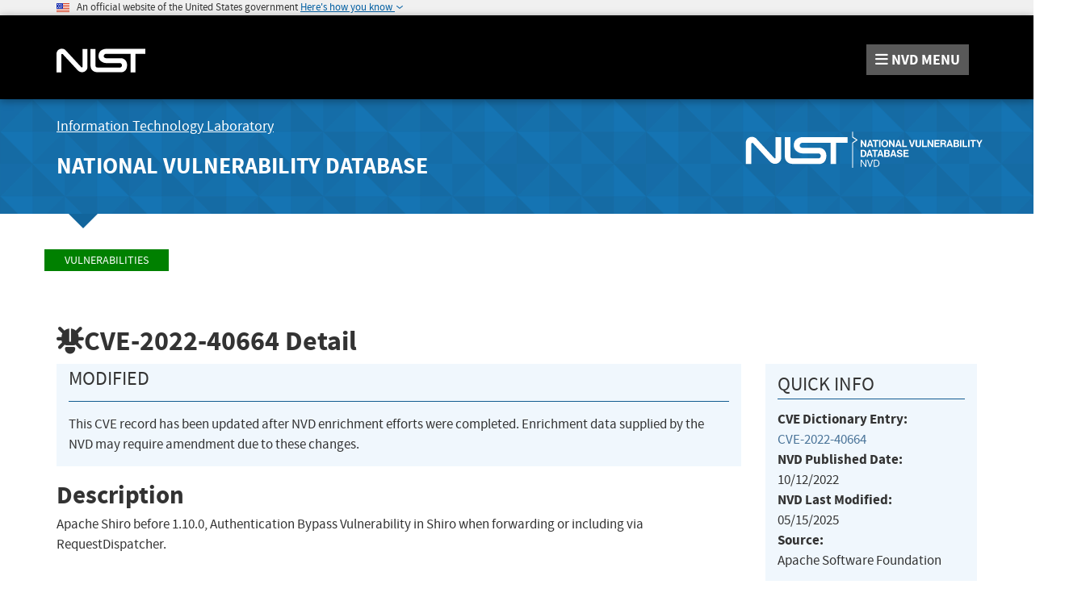

--- FILE ---
content_type: application/javascript; charset=UTF-8
request_url: https://nvd.nist.gov/cdn-cgi/challenge-platform/h/g/scripts/jsd/5eaf848a0845/main.js?
body_size: 4668
content:
window._cf_chl_opt={xkKZ4:'g'};~function(g,s,l,j,R,Z,v,W){g=Y,function(d,G,nR,e,f,c){for(nR={d:214,G:233,f:193,c:212,C:162,E:146,a:140,o:210,A:152},e=Y,f=d();!![];)try{if(c=parseInt(e(nR.d))/1+-parseInt(e(nR.G))/2+parseInt(e(nR.f))/3+parseInt(e(nR.c))/4+parseInt(e(nR.C))/5*(-parseInt(e(nR.E))/6)+-parseInt(e(nR.a))/7+-parseInt(e(nR.o))/8*(-parseInt(e(nR.A))/9),c===G)break;else f.push(f.shift())}catch(C){f.push(f.shift())}}(n,914145),s=this||self,l=s[g(188)],j=function(no,na,nE,nc,nu,n7,G,f,c){return no={d:231,G:160},na={d:159,G:159,f:220,c:143,C:163,E:220},nE={d:202},nc={d:202,G:163,f:253,c:150,C:170,E:253,a:150,o:170,A:240,H:220,F:240,K:220,S:240,N:220,i:159,L:220,U:159,B:150,O:170,J:240,V:220,z:240,nC:240,nE:220,na:159,no:220,nA:220,nH:143},nu={d:222,G:163},n7=g,G=String[n7(no.d)],f={'h':function(C){return null==C?'':f.g(C,6,function(E,n8){return n8=Y,n8(nu.d)[n8(nu.G)](E)})},'g':function(C,E,o,n9,A,H,F,K,S,N,i,L,U,B,O,J,V,z){if(n9=n7,C==null)return'';for(H={},F={},K='',S=2,N=3,i=2,L=[],U=0,B=0,O=0;O<C[n9(nc.d)];O+=1)if(J=C[n9(nc.G)](O),Object[n9(nc.f)][n9(nc.c)][n9(nc.C)](H,J)||(H[J]=N++,F[J]=!0),V=K+J,Object[n9(nc.E)][n9(nc.c)][n9(nc.C)](H,V))K=V;else{if(Object[n9(nc.f)][n9(nc.a)][n9(nc.o)](F,K)){if(256>K[n9(nc.A)](0)){for(A=0;A<i;U<<=1,B==E-1?(B=0,L[n9(nc.H)](o(U)),U=0):B++,A++);for(z=K[n9(nc.F)](0),A=0;8>A;U=U<<1.99|z&1.25,E-1==B?(B=0,L[n9(nc.H)](o(U)),U=0):B++,z>>=1,A++);}else{for(z=1,A=0;A<i;U=z|U<<1.87,E-1==B?(B=0,L[n9(nc.K)](o(U)),U=0):B++,z=0,A++);for(z=K[n9(nc.S)](0),A=0;16>A;U=U<<1|1&z,B==E-1?(B=0,L[n9(nc.N)](o(U)),U=0):B++,z>>=1,A++);}S--,0==S&&(S=Math[n9(nc.i)](2,i),i++),delete F[K]}else for(z=H[K],A=0;A<i;U=z&1|U<<1,E-1==B?(B=0,L[n9(nc.L)](o(U)),U=0):B++,z>>=1,A++);K=(S--,S==0&&(S=Math[n9(nc.U)](2,i),i++),H[V]=N++,String(J))}if(K!==''){if(Object[n9(nc.f)][n9(nc.B)][n9(nc.O)](F,K)){if(256>K[n9(nc.J)](0)){for(A=0;A<i;U<<=1,B==E-1?(B=0,L[n9(nc.V)](o(U)),U=0):B++,A++);for(z=K[n9(nc.z)](0),A=0;8>A;U=U<<1|1.31&z,E-1==B?(B=0,L[n9(nc.L)](o(U)),U=0):B++,z>>=1,A++);}else{for(z=1,A=0;A<i;U=z|U<<1.83,B==E-1?(B=0,L[n9(nc.K)](o(U)),U=0):B++,z=0,A++);for(z=K[n9(nc.nC)](0),A=0;16>A;U=U<<1|z&1,E-1==B?(B=0,L[n9(nc.nE)](o(U)),U=0):B++,z>>=1,A++);}S--,S==0&&(S=Math[n9(nc.na)](2,i),i++),delete F[K]}else for(z=H[K],A=0;A<i;U=z&1|U<<1.13,B==E-1?(B=0,L[n9(nc.no)](o(U)),U=0):B++,z>>=1,A++);S--,0==S&&i++}for(z=2,A=0;A<i;U=1&z|U<<1,B==E-1?(B=0,L[n9(nc.N)](o(U)),U=0):B++,z>>=1,A++);for(;;)if(U<<=1,E-1==B){L[n9(nc.nA)](o(U));break}else B++;return L[n9(nc.nH)]('')},'j':function(C,nC,nn){return nC={d:240},nn=n7,C==null?'':''==C?null:f.i(C[nn(nE.d)],32768,function(E,nY){return nY=nn,C[nY(nC.d)](E)})},'i':function(C,E,o,nd,A,H,F,K,S,N,i,L,U,B,O,J,z,V){for(nd=n7,A=[],H=4,F=4,K=3,S=[],L=o(0),U=E,B=1,N=0;3>N;A[N]=N,N+=1);for(O=0,J=Math[nd(na.d)](2,2),i=1;i!=J;V=U&L,U>>=1,0==U&&(U=E,L=o(B++)),O|=i*(0<V?1:0),i<<=1);switch(O){case 0:for(O=0,J=Math[nd(na.d)](2,8),i=1;i!=J;V=U&L,U>>=1,0==U&&(U=E,L=o(B++)),O|=i*(0<V?1:0),i<<=1);z=G(O);break;case 1:for(O=0,J=Math[nd(na.G)](2,16),i=1;J!=i;V=U&L,U>>=1,U==0&&(U=E,L=o(B++)),O|=i*(0<V?1:0),i<<=1);z=G(O);break;case 2:return''}for(N=A[3]=z,S[nd(na.f)](z);;){if(B>C)return'';for(O=0,J=Math[nd(na.G)](2,K),i=1;i!=J;V=L&U,U>>=1,0==U&&(U=E,L=o(B++)),O|=i*(0<V?1:0),i<<=1);switch(z=O){case 0:for(O=0,J=Math[nd(na.G)](2,8),i=1;i!=J;V=U&L,U>>=1,0==U&&(U=E,L=o(B++)),O|=i*(0<V?1:0),i<<=1);A[F++]=G(O),z=F-1,H--;break;case 1:for(O=0,J=Math[nd(na.G)](2,16),i=1;J!=i;V=L&U,U>>=1,0==U&&(U=E,L=o(B++)),O|=i*(0<V?1:0),i<<=1);A[F++]=G(O),z=F-1,H--;break;case 2:return S[nd(na.c)]('')}if(0==H&&(H=Math[nd(na.G)](2,K),K++),A[z])z=A[z];else if(z===F)z=N+N[nd(na.C)](0);else return null;S[nd(na.E)](z),A[F++]=N+z[nd(na.C)](0),H--,N=z,0==H&&(H=Math[nd(na.d)](2,K),K++)}}},c={},c[n7(no.G)]=f.h,c}(),R={},R[g(155)]='o',R[g(239)]='s',R[g(200)]='u',R[g(211)]='z',R[g(227)]='n',R[g(139)]='I',R[g(254)]='b',Z=R,s[g(235)]=function(G,C,E,o,ni,nN,nS,ns,H,F,K,S,N,i){if(ni={d:208,G:199,f:198,c:208,C:244,E:247,a:229,o:229,A:218,H:156,F:202,K:177,S:221},nN={d:174,G:202,f:141},nS={d:253,G:150,f:170,c:220},ns=g,null===C||C===void 0)return o;for(H=x(C),G[ns(ni.d)][ns(ni.G)]&&(H=H[ns(ni.f)](G[ns(ni.c)][ns(ni.G)](C))),H=G[ns(ni.C)][ns(ni.E)]&&G[ns(ni.a)]?G[ns(ni.C)][ns(ni.E)](new G[(ns(ni.o))](H)):function(L,nl,U){for(nl=ns,L[nl(nN.d)](),U=0;U<L[nl(nN.G)];L[U+1]===L[U]?L[nl(nN.f)](U+1,1):U+=1);return L}(H),F='nAsAaAb'.split('A'),F=F[ns(ni.A)][ns(ni.H)](F),K=0;K<H[ns(ni.F)];S=H[K],N=k(G,C,S),F(N)?(i='s'===N&&!G[ns(ni.K)](C[S]),ns(ni.S)===E+S?A(E+S,N):i||A(E+S,C[S])):A(E+S,N),K++);return o;function A(L,U,nI){nI=Y,Object[nI(nS.d)][nI(nS.G)][nI(nS.f)](o,U)||(o[U]=[]),o[U][nI(nS.c)](L)}},v=g(241)[g(207)](';'),W=v[g(218)][g(156)](v),s[g(206)]=function(G,C,nU,nb,E,o,A,H){for(nU={d:153,G:202,f:202,c:190,C:220,E:228},nb=g,E=Object[nb(nU.d)](C),o=0;o<E[nb(nU.G)];o++)if(A=E[o],'f'===A&&(A='N'),G[A]){for(H=0;H<C[E[o]][nb(nU.f)];-1===G[A][nb(nU.c)](C[E[o]][H])&&(W(C[E[o]][H])||G[A][nb(nU.C)]('o.'+C[E[o]][H])),H++);}else G[A]=C[E[o]][nb(nU.E)](function(F){return'o.'+F})},y();function X(nB,nP,f,c,C,E,a){nP=(nB={d:185,G:178,f:213,c:205,C:224,E:138,a:236,o:246,A:175,H:189,F:166,K:136},g);try{return f=l[nP(nB.d)](nP(nB.G)),f[nP(nB.f)]=nP(nB.c),f[nP(nB.C)]='-1',l[nP(nB.E)][nP(nB.a)](f),c=f[nP(nB.o)],C={},C=cJDYB1(c,c,'',C),C=cJDYB1(c,c[nP(nB.A)]||c[nP(nB.H)],'n.',C),C=cJDYB1(c,f[nP(nB.F)],'d.',C),l[nP(nB.E)][nP(nB.K)](f),E={},E.r=C,E.e=null,E}catch(o){return a={},a.r={},a.e=o,a}}function y(nz,nV,nq,nQ,d,G,f,c,C){if(nz={d:169,G:234,f:203,c:249,C:219,E:242,a:154,o:154},nV={d:203,G:249,f:154},nq={d:232},nQ=g,d=s[nQ(nz.d)],!d)return;if(!Q())return;(G=![],f=d[nQ(nz.G)]===!![],c=function(nM,E){if(nM=nQ,!G){if(G=!![],!Q())return;E=X(),M(E.r,function(a){h(d,a)}),E.e&&m(nM(nq.d),E.e)}},l[nQ(nz.f)]!==nQ(nz.c))?c():s[nQ(nz.C)]?l[nQ(nz.C)](nQ(nz.E),c):(C=l[nQ(nz.a)]||function(){},l[nQ(nz.o)]=function(nm){nm=nQ,C(),l[nm(nV.d)]!==nm(nV.G)&&(l[nm(nV.f)]=C,c())})}function Q(nk,n1,d,G,f){return nk={d:201,G:223},n1=g,d=3600,G=P(),f=Math[n1(nk.d)](Date[n1(nk.G)]()/1e3),f-G>d?![]:!![]}function b(d,nZ,T){return nZ={d:148},T=g,Math[T(nZ.d)]()<d}function P(nD,n0,d){return nD={d:169,G:201},n0=g,d=s[n0(nD.d)],Math[n0(nD.G)](+atob(d.t))}function M(d,G,nX,nW,nv,nx,n2,f,c,C){nX={d:169,G:183,f:217,c:171,C:196,E:181,a:151,o:217,A:209,H:238,F:234,K:215,S:157,N:137,i:191,L:251,U:251,B:252,O:251,J:252,V:234,z:147,nr:160,ny:248},nW={d:255},nv={d:186,G:186,f:158,c:180,C:186},nx={d:215},n2=g,f=s[n2(nX.d)],console[n2(nX.G)](s[n2(nX.f)]),c=new s[(n2(nX.c))](),c[n2(nX.C)](n2(nX.E),n2(nX.a)+s[n2(nX.o)][n2(nX.A)]+n2(nX.H)+f.r),f[n2(nX.F)]&&(c[n2(nX.K)]=5e3,c[n2(nX.S)]=function(n3){n3=n2,G(n3(nx.d))}),c[n2(nX.N)]=function(n4){n4=n2,c[n4(nv.d)]>=200&&c[n4(nv.G)]<300?G(n4(nv.f)):G(n4(nv.c)+c[n4(nv.C)])},c[n2(nX.i)]=function(n5){n5=n2,G(n5(nW.d))},C={'t':P(),'lhr':l[n2(nX.L)]&&l[n2(nX.U)][n2(nX.B)]?l[n2(nX.O)][n2(nX.J)]:'','api':f[n2(nX.V)]?!![]:![],'payload':d},c[n2(nX.z)](j[n2(nX.nr)](JSON[n2(nX.ny)](C)))}function x(d,nK,nw,G){for(nK={d:198,G:153,f:173},nw=g,G=[];null!==d;G=G[nw(nK.d)](Object[nw(nK.G)](d)),d=Object[nw(nK.f)](d));return G}function Y(d,G,f){return f=n(),Y=function(w,I,s){return w=w-136,s=f[w],s},Y(d,G)}function h(f,c,ne,nj,C,E,a){if(ne={d:161,G:234,f:158,c:226,C:164,E:245,a:158,o:176,A:250,H:226,F:164,K:245,S:237,N:187,i:176,L:250},nj=g,C=nj(ne.d),!f[nj(ne.G)])return;c===nj(ne.f)?(E={},E[nj(ne.c)]=C,E[nj(ne.C)]=f.r,E[nj(ne.E)]=nj(ne.a),s[nj(ne.o)][nj(ne.A)](E,'*')):(a={},a[nj(ne.H)]=C,a[nj(ne.F)]=f.r,a[nj(ne.K)]=nj(ne.S),a[nj(ne.N)]=c,s[nj(ne.i)][nj(ne.L)](a,'*'))}function D(d,G,nA,nG){return nA={d:142,G:142,f:253,c:195,C:170,E:190,a:144},nG=g,G instanceof d[nG(nA.d)]&&0<d[nG(nA.G)][nG(nA.f)][nG(nA.c)][nG(nA.C)](G)[nG(nA.E)](nG(nA.a))}function n(ng){return ng='iframe,isArray,http-code:,POST,catch,log,chlApiSitekey,createElement,status,detail,document,navigator,indexOf,onerror,hhzn3,1701078rzYBaM,chlApiUrl,toString,open,/b/ov1/0.19597620542163494:1765067016:GE0kCYrVU7R3kQh5gPLdvhYef_NrsrQwlkkUEY1uFQk/,concat,getOwnPropertyNames,undefined,floor,length,readyState,/invisible/jsd,display: none,Qgcf5,split,Object,xkKZ4,112jeiJcQ,symbol,2381752MoPyVm,style,1177499RLhVKF,timeout,gRjkt7,_cf_chl_opt,includes,addEventListener,push,d.cookie,-Iz7v3Zd2eTFMKwRtriCGyAuYXLOnN1QW9oVBbDJ0UspSEk+4h$cl586jfxHmqaPg,now,tabIndex,chlApiClientVersion,source,number,map,Set,chctx,fromCharCode,error on cf_chl_props,2673704aTPclQ,api,cJDYB1,appendChild,error,/jsd/oneshot/5eaf848a0845/0.19597620542163494:1765067016:GE0kCYrVU7R3kQh5gPLdvhYef_NrsrQwlkkUEY1uFQk/,string,charCodeAt,_cf_chl_opt;XQlKq9;mpuA2;BYBs3;bqzg9;gtpfA4;SZQFk7;rTYyd6;gTvhm6;ubgT9;JrBNE9;NgAVk0;YBjhw4;WvQh6;cJDYB1;Qgcf5;eHVD2;VJwN2,DOMContentLoaded,vKoX8,Array,event,contentWindow,from,stringify,loading,postMessage,location,href,prototype,boolean,xhr-error,removeChild,onload,body,bigint,8030064zynnft,splice,Function,join,[native code],gKwbC5,3964404OmWXqy,send,random,errorInfoObject,hasOwnProperty,/cdn-cgi/challenge-platform/h/,1105020XsbxUp,keys,onreadystatechange,object,bind,ontimeout,success,pow,opSUPIhtsgB,cloudflare-invisible,5bSheXL,charAt,sid,msg,contentDocument,jsd,function,__CF$cv$params,call,XMLHttpRequest,chlApiRumWidgetAgeMs,getPrototypeOf,sort,clientInformation,parent,isNaN'.split(','),n=function(){return ng},n()}function k(G,C,E,nF,nf,o){nf=(nF={d:182,G:244,f:179,c:244,C:168},g);try{return C[E][nf(nF.d)](function(){}),'p'}catch(A){}try{if(null==C[E])return void 0===C[E]?'u':'x'}catch(H){return'i'}return G[nf(nF.G)][nf(nF.f)](C[E])?'a':C[E]===G[nf(nF.c)]?'E':C[E]===!0?'T':C[E]===!1?'F':(o=typeof C[E],nf(nF.C)==o?D(G,C[E])?'N':'f':Z[o]||'?')}function m(c,C,ny,n6,E,a,o,A,H,F,K,S){if(ny={d:165,G:237,f:169,c:151,C:217,E:209,a:197,o:204,A:171,H:196,F:181,K:215,S:157,N:184,i:243,L:194,U:217,B:145,O:172,J:192,V:225,z:216,nu:149,nh:230,nc:226,nC:167,nE:147,na:160},n6=g,!b(.01))return![];a=(E={},E[n6(ny.d)]=c,E[n6(ny.G)]=C,E);try{o=s[n6(ny.f)],A=n6(ny.c)+s[n6(ny.C)][n6(ny.E)]+n6(ny.a)+o.r+n6(ny.o),H=new s[(n6(ny.A))](),H[n6(ny.H)](n6(ny.F),A),H[n6(ny.K)]=2500,H[n6(ny.S)]=function(){},F={},F[n6(ny.N)]=s[n6(ny.C)][n6(ny.i)],F[n6(ny.L)]=s[n6(ny.U)][n6(ny.B)],F[n6(ny.O)]=s[n6(ny.C)][n6(ny.J)],F[n6(ny.V)]=s[n6(ny.U)][n6(ny.z)],K=F,S={},S[n6(ny.nu)]=a,S[n6(ny.nh)]=K,S[n6(ny.nc)]=n6(ny.nC),H[n6(ny.nE)](j[n6(ny.na)](S))}catch(N){}}}()